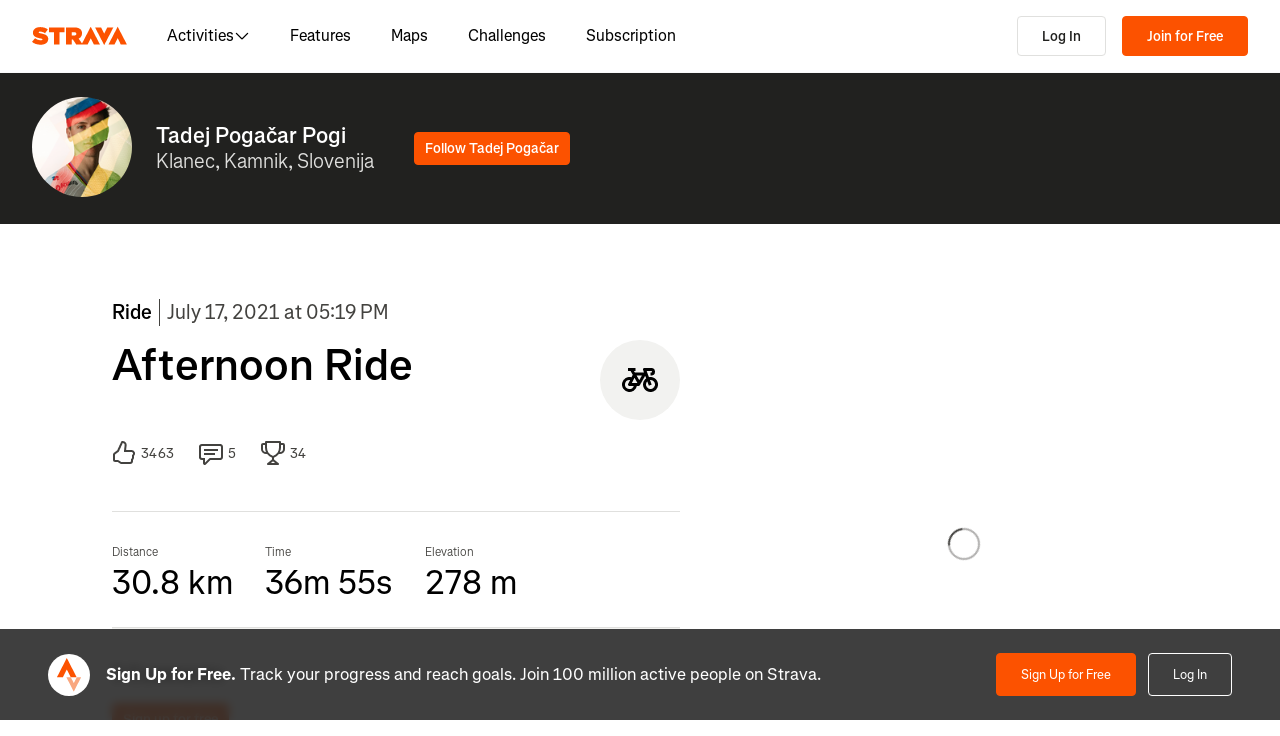

--- FILE ---
content_type: application/javascript
request_url: https://web-assets.strava.com/assets/landing-pages/_next/static/chunks/webpack-5b1a733e4c936bbb.js
body_size: 17614
content:
(()=>{"use strict";var a={},e={};function r(c){var t=e[c];if(void 0!==t)return t.exports;var f=e[c]={id:c,loaded:!1,exports:{}},g=!0;try{a[c].call(f.exports,f,f.exports,r),g=!1}finally{g&&delete e[c]}return f.loaded=!0,f.exports}r.m=a,(()=>{var a=[];r.O=(e,c,t,f)=>{if(c){f=f||0;for(var g=a.length;g>0&&a[g-1][2]>f;g--)a[g]=a[g-1];a[g]=[c,t,f];return}for(var d=1/0,g=0;g<a.length;g++){for(var[c,t,f]=a[g],b=!0,h=0;h<c.length;h++)(!1&f||d>=f)&&Object.keys(r.O).every(a=>r.O[a](c[h]))?c.splice(h--,1):(b=!1,f<d&&(d=f));if(b){a.splice(g--,1);var _=t();void 0!==_&&(e=_)}}return e}})(),r.F={},r.E=a=>{Object.keys(r.F).map(e=>{r.F[e](a)})},r.n=a=>{var e=a&&a.__esModule?()=>a.default:()=>a;return r.d(e,{a:e}),e},(()=>{var a,e=Object.getPrototypeOf?a=>Object.getPrototypeOf(a):a=>a.__proto__;r.t=function(c,t){if(1&t&&(c=this(c)),8&t||"object"==typeof c&&c&&(4&t&&c.__esModule||16&t&&"function"==typeof c.then))return c;var f=Object.create(null);r.r(f);var g={};a=a||[null,e({}),e([]),e(e)];for(var d=2&t&&c;"object"==typeof d&&!~a.indexOf(d);d=e(d))Object.getOwnPropertyNames(d).forEach(a=>g[a]=()=>c[a]);return g.default=()=>c,r.d(f,g),f}})(),r.d=(a,e)=>{for(var c in e)r.o(e,c)&&!r.o(a,c)&&Object.defineProperty(a,c,{enumerable:!0,get:e[c]})},r.f={},r.e=a=>Promise.all(Object.keys(r.f).reduce((e,c)=>(r.f[c](a,e),e),[])),r.u=a=>15789===a?"static/chunks/06873998-ae78c2ccf7c55a81.js":49073===a?"static/chunks/"+a+"-e2ed310f0a953209.js":22011===a?"static/chunks/"+a+"-42725f53e455a699.js":"static/chunks/"+(({1451:"react-syntax-highlighter_languages_refractor_gedcom",1719:"react-syntax-highlighter_languages_refractor_powershell",2078:"react-syntax-highlighter_languages_refractor_abap",2272:"react-syntax-highlighter_languages_refractor_pug",2419:"react-syntax-highlighter_languages_refractor_livescript",2690:"react-syntax-highlighter_languages_refractor_gherkin",2824:"react-syntax-highlighter_languages_refractor_robotframework",3375:"react-syntax-highlighter_languages_refractor_twig",3733:"react-syntax-highlighter_languages_refractor_lilypond",3874:"react-syntax-highlighter_languages_refractor_moonscript",3909:"react-syntax-highlighter_languages_refractor_promql",4226:"react-syntax-highlighter_languages_refractor_rest",4469:"react-syntax-highlighter_languages_refractor_powerquery",5208:"react-syntax-highlighter_languages_refractor_hoon",5281:"react-syntax-highlighter_languages_refractor_tcl",5529:"react-syntax-highlighter_languages_refractor_django",5779:"react-syntax-highlighter_languages_refractor_solidity",5963:"react-syntax-highlighter_languages_refractor_gn",6804:"react-syntax-highlighter_languages_refractor_handlebars",7261:"react-syntax-highlighter_languages_refractor_protobuf",7765:"react-syntax-highlighter_languages_refractor_rego",7818:"react-syntax-highlighter_languages_refractor_inform7",8330:"react-syntax-highlighter_languages_refractor_vhdl",8417:"react-syntax-highlighter_languages_refractor_nix",9060:"react-syntax-highlighter_languages_refractor_gdscript",9450:"react-syntax-highlighter_languages_refractor_r",9771:"react-syntax-highlighter_languages_refractor_keyman",10204:"react-syntax-highlighter_languages_refractor_pascal",10365:"react-syntax-highlighter_languages_refractor_hcl",10622:"react-syntax-highlighter_languages_refractor_groovy",10953:"react-syntax-highlighter_languages_refractor_aspnet",11220:"react-syntax-highlighter_languages_refractor_haxe",11406:"react-syntax-highlighter_languages_refractor_renpy",11695:"react-syntax-highlighter_languages_refractor_jsx",11749:"react-syntax-highlighter_languages_refractor_erb",12102:"react-syntax-highlighter_languages_refractor_ftl",12490:"react-syntax-highlighter_languages_refractor_dataweave",13151:"react-syntax-highlighter_languages_refractor_dax",13440:"react-syntax-highlighter_languages_refractor_ruby",15203:"react-syntax-highlighter_languages_refractor_coq",15873:"react-syntax-highlighter_languages_refractor_applescript",16305:"react-syntax-highlighter_languages_refractor_csharp",16403:"react-syntax-highlighter_languages_refractor_markupTemplating",16458:"react-syntax-highlighter_languages_refractor_sass",16829:"react-syntax-highlighter_languages_refractor_ebnf",16942:"react-syntax-highlighter_languages_refractor_log",17029:"react-syntax-highlighter_languages_refractor_yaml",17148:"react-syntax-highlighter_languages_refractor_io",17419:"react-syntax-highlighter_languages_refractor_solutionFile",17495:"react-syntax-highlighter_languages_refractor_tap",17645:"react-syntax-highlighter_languages_refractor_phpExtras",17696:"react-syntax-highlighter_languages_refractor_neon",17735:"react-syntax-highlighter_languages_refractor_pascaligo",18369:"react-syntax-highlighter_languages_refractor_factor",18497:"react-syntax-highlighter_languages_refractor_abnf",18615:"react-syntax-highlighter_languages_refractor_textile",18884:"react-syntax-highlighter_languages_refractor_purebasic",19048:"react-syntax-highlighter_languages_refractor_http",19117:"react-syntax-highlighter_languages_refractor_diff",19196:"react-syntax-highlighter_languages_refractor_scss",19688:"react-syntax-highlighter_languages_refractor_git",20096:"react-syntax-highlighter_languages_refractor_ocaml",20345:"react-syntax-highlighter_languages_refractor_falselang",20451:"react-syntax-highlighter_languages_refractor_graphql",20724:"react-syntax-highlighter_languages_refractor_docker",20891:"react-syntax-highlighter_languages_refractor_javastacktrace",20925:"react-syntax-highlighter_languages_refractor_scheme",21353:"react-syntax-highlighter_languages_refractor_arff",21385:"react-syntax-highlighter_languages_refractor_dnsZoneFile",21740:"react-syntax-highlighter_languages_refractor_asm6502",22269:"react-syntax-highlighter_languages_refractor_rip",22336:"react-syntax-highlighter_languages_refractor_smarty",22585:"react-syntax-highlighter_languages_refractor_typescript",22628:"react-syntax-highlighter_languages_refractor_stan",23224:"react-syntax-highlighter_languages_refractor_objectivec",23281:"react-syntax-highlighter_languages_refractor_cobol",23887:"react-syntax-highlighter_languages_refractor_idris",24830:"react-syntax-highlighter_languages_refractor_fsharp",24903:"react-syntax-highlighter_languages_refractor_etlua",25172:"Activity",25507:"react-syntax-highlighter_languages_refractor_matlab",25559:"react-syntax-highlighter_languages_refractor_properties",26060:"react-syntax-highlighter_languages_refractor_nim",26277:"react-syntax-highlighter_languages_refractor_nsis",26285:"react-syntax-highlighter_languages_refractor_dot",26878:"react-syntax-highlighter_languages_refractor_firestoreSecurityRules",27202:"react-syntax-highlighter_languages_refractor_openqasm",27912:"react-syntax-highlighter_languages_refractor_liquid",28141:"react-syntax-highlighter_languages_refractor_naniscript",28462:"react-syntax-highlighter_languages_refractor_v",28494:"react-syntax-highlighter_languages_refractor_fortran",29084:"react-syntax-highlighter_languages_refractor_makefile",29141:"Post",29548:"react-syntax-highlighter_languages_refractor_nginx",29627:"react-syntax-highlighter_languages_refractor_markdown",29887:"react-syntax-highlighter_languages_refractor_al",30893:"react-syntax-highlighter_languages_refractor_dhall",31214:"ChallengeJoin",31239:"react-syntax-highlighter_languages_refractor_llvm",32168:"react-syntax-highlighter_languages_refractor_java",32270:"react-syntax-highlighter_languages_refractor_crystal",32742:"react-syntax-highlighter_languages_refractor_goModule",32928:"react-syntax-highlighter_languages_refractor_concurnas",33539:"react-syntax-highlighter_languages_refractor_c",34118:"react-syntax-highlighter_languages_refractor_csp",34336:"react-syntax-highlighter_languages_refractor_batch",34967:"react-syntax-highlighter_languages_refractor_magma",35909:"PostSubscriptionPreviewModal",36268:"react-syntax-highlighter_languages_refractor_avisynth",37019:"react-syntax-highlighter_languages_refractor_xmlDoc",37228:"react-syntax-highlighter_languages_refractor_asmatmel",37495:"react-syntax-highlighter_languages_refractor_yang",37581:"react-syntax-highlighter_languages_refractor_eiffel",37743:"react-syntax-highlighter_languages_refractor_warpscript",37904:"react-syntax-highlighter_languages_refractor_csv",38300:"react-syntax-highlighter_languages_refractor_ada",38584:"react-syntax-highlighter_languages_refractor_plsql",39059:"react-syntax-highlighter_languages_refractor_less",39245:"react-syntax-highlighter_languages_refractor_coffeescript",39322:"react-syntax-highlighter_languages_refractor_basic",39964:"react-syntax-highlighter_languages_refractor_gml",40269:"react-syntax-highlighter_languages_refractor_erlang",40587:"react-syntax-highlighter_languages_refractor_qsharp",41550:"react-syntax-highlighter_languages_refractor_nand2tetrisHdl",41922:"39fc8a16",42129:"react-syntax-highlighter_languages_refractor_javascript",42258:"react-syntax-highlighter_languages_refractor_aql",42374:"react-syntax-highlighter_languages_refractor_vala",42674:"react-syntax-highlighter_languages_refractor_rust",42875:"react-syntax-highlighter_languages_refractor_dart",43311:"react-syntax-highlighter_languages_refractor_tremor",43657:"react-syntax-highlighter_languages_refractor_agda",44572:"react-syntax-highlighter_languages_refractor_sql",44928:"react-syntax-highlighter_languages_refractor_cssExtras",45156:"e9b7b44f",45424:"react-syntax-highlighter_languages_refractor_pcaxis",45578:"react-syntax-highlighter_languages_refractor_lua",45655:"react-syntax-highlighter_languages_refractor_javadoclike",45852:"react-syntax-highlighter_languages_refractor_xquery",46148:"react-syntax-highlighter_languages_refractor_gap",46684:"react-syntax-highlighter_languages_refractor_uorazor",46783:"react-syntax-highlighter_languages_refractor_birb",47474:"react-syntax-highlighter_languages_refractor_j",47508:"react-syntax-highlighter_languages_refractor_ejs",47681:"react-syntax-highlighter_languages_refractor_cshtml",47702:"react-syntax-highlighter_languages_refractor_uri",47747:"react-syntax-highlighter_languages_refractor_monkey",48217:"react-syntax-highlighter_languages_refractor_editorconfig",48296:"react-syntax-highlighter_languages_refractor_toml",48358:"react-syntax-highlighter_languages_refractor_sqf",48407:"react-syntax-highlighter_languages_refractor_purescript",48628:"react-syntax-highlighter_languages_refractor_n1ql",49099:"react-syntax-highlighter_languages_refractor_parigp",49558:"react-syntax-highlighter_languages_refractor_nevod",49706:"react-syntax-highlighter_languages_refractor_jsonp",49841:"react-syntax-highlighter_languages_refractor_bison",50086:"react-syntax-highlighter_languages_refractor_clike",50267:"react-syntax-highlighter_languages_refractor_cpp",50269:"react-syntax-highlighter_languages_refractor_parser",50429:"react-syntax-highlighter_languages_refractor_squirrel",50546:"react-syntax-highlighter_languages_refractor_javadoc",50691:"ClubJoin",50902:"react-syntax-highlighter_languages_refractor_jsstacktrace",53146:"react-syntax-highlighter_languages_refractor_pure",53244:"react-syntax-highlighter_languages_refractor_kusto",53533:"react-syntax-highlighter_languages_refractor_css",53950:"react-syntax-highlighter_languages_refractor_json",54779:"react-syntax-highlighter_languages_refractor_icon",55254:"react-syntax-highlighter_languages_refractor_racket",56309:"react-syntax-highlighter_languages_refractor_systemd",56659:"react-syntax-highlighter_languages_refractor_n4js",58435:"react-syntax-highlighter_languages_refractor_bro",58524:"react-syntax-highlighter_languages_refractor_haskell",58625:"react-syntax-highlighter_languages_refractor_jsdoc",58874:"react-syntax-highlighter_languages_refractor_phpdoc",58967:"react-syntax-highlighter_languages_refractor_webIdl",59259:"react-syntax-highlighter_languages_refractor_julia",59416:"react-syntax-highlighter_languages_refractor_wasm",59493:"react-syntax-highlighter_languages_refractor_cypher",59638:"react-syntax-highlighter_languages_refractor_visualBasic",59702:"PerformanceGoalCreated",59802:"react-syntax-highlighter_languages_refractor_zig",61999:"react-syntax-highlighter_languages_refractor_kotlin",62266:"react-syntax-highlighter_languages_refractor_scala",62700:"react-syntax-highlighter_languages_refractor_d",62996:"react-syntax-highlighter_languages_refractor_kumir",63189:"react-syntax-highlighter_languages_refractor_asciidoc",63257:"react-syntax-highlighter_languages_refractor_avroIdl",63514:"react-syntax-highlighter_languages_refractor_shellSession",63563:"react-syntax-highlighter_languages_refractor_soy",64649:"react-syntax-highlighter_languages_refractor_prolog",64789:"react-syntax-highlighter_languages_refractor_apl",64916:"react-syntax-highlighter_languages_refractor_lisp",64930:"react-syntax-highlighter_languages_refractor_tt2",64972:"react-syntax-highlighter_languages_refractor_elm",65747:"react-syntax-highlighter_languages_refractor_antlr4",66333:"react-syntax-highlighter_languages_refractor_brightscript",66503:"react-syntax-highlighter_languages_refractor_qore",66814:"react-syntax-highlighter_languages_refractor_qml",67046:"react-syntax-highlighter_languages_refractor_mongodb",67233:"react-syntax-highlighter_languages_refractor_mizar",67824:"react-syntax-highlighter_languages_refractor_unrealscript",67880:"react-syntax-highlighter_languages_refractor_sml",68169:"react-syntax-highlighter_languages_refractor_mermaid",68565:"react-syntax-highlighter_languages_refractor_psl",68665:"react-syntax-highlighter_languages_refractor_excelFormula",68755:"react-syntax-highlighter_languages_refractor_bbcode",70158:"react-syntax-highlighter_languages_refractor_stylus",70206:"react-syntax-highlighter_languages_refractor_turtle",70452:"react-syntax-highlighter_languages_refractor_hsts",70899:"GroupActivity",70904:"react-syntax-highlighter_languages_refractor_apacheconf",71114:"react-syntax-highlighter_languages_refractor_verilog",71191:"react-syntax-highlighter_languages_refractor_smalltalk",72331:"react-syntax-highlighter_languages_refractor_sas",72638:"react-syntax-highlighter_languages_refractor_ini",72688:"react-syntax-highlighter_languages_refractor_flow",72961:"react-syntax-highlighter_languages_refractor_elixir",73565:"react-syntax-highlighter_languages_refractor_bicep",73702:"react-syntax-highlighter_languages_refractor_wren",73764:"react-syntax-highlighter_languages_refractor_splunkSpl",73792:"react-syntax-highlighter_languages_refractor_t4Vb",74150:"react-syntax-highlighter_languages_refractor_python",74415:"react-syntax-highlighter_languages_refractor_jq",74447:"react-syntax-highlighter_languages_refractor_autohotkey",74559:"react-syntax-highlighter_languages_refractor_maxscript",74743:"react-syntax-highlighter_languages_refractor_typoscript",74970:"react-syntax-highlighter_languages_refractor_t4Cs",75792:"react-syntax-highlighter_languages_refractor_wolfram",76207:"89adb2d6",77129:"react-syntax-highlighter_languages_refractor_swift",78030:"react-syntax-highlighter_languages_refractor_keepalived",78857:"react-syntax-highlighter_languages_refractor_jolie",79375:"FancyPromo",80535:"react-syntax-highlighter_languages_refractor_icuMessageFormat",81126:"react-syntax-highlighter_languages_refractor_bnf",81374:"react-syntax-highlighter_languages_refractor_chaiscript",82465:"react-syntax-highlighter_languages_refractor_hlsl",82757:"react-syntax-highlighter_languages_refractor_tsx",82778:"react-syntax-highlighter_languages_refractor_lolcode",82795:"react-syntax-highlighter_languages_refractor_perl",82957:"react-syntax-highlighter_languages_refractor_opencl",83294:"react-syntax-highlighter_languages_refractor_ignore",83660:"react-syntax-highlighter_languages_refractor_wiki",83750:"react-syntax-highlighter_languages_refractor_roboconf",84165:"react-syntax-highlighter_languages_refractor_regex",84814:"react-syntax-highlighter_languages_refractor_jsTemplates",84911:"react-syntax-highlighter_languages_refractor_xeora",84983:"react-syntax-highlighter_languages_refractor_oz",85084:"react-syntax-highlighter_languages_refractor_glsl",85256:"react-syntax-highlighter_languages_refractor_arduino",86100:"react-syntax-highlighter_languages_refractor_iecst",86118:"react-syntax-highlighter_languages_refractor_haml",86314:"react-syntax-highlighter_languages_refractor_puppet",86660:"react-syntax-highlighter_languages_refractor_vim",86817:"react-syntax-highlighter_languages_refractor_velocity",86916:"react-syntax-highlighter_languages_refractor_markup",86943:"react-syntax-highlighter/refractor-core-import",87351:"react-syntax-highlighter_languages_refractor_json5",87394:"react-syntax-highlighter_languages_refractor_latte",88813:"react-syntax-highlighter_languages_refractor_ichigojam",89523:"react-syntax-highlighter_languages_refractor_sparql",89536:"react-syntax-highlighter_languages_refractor_smali",89907:"react-syntax-highlighter_languages_refractor_bsl",91060:"react-syntax-highlighter_languages_refractor_apex",91156:"react-syntax-highlighter_languages_refractor_gcode",92038:"react-syntax-highlighter_languages_refractor_autoit",92208:"react-syntax-highlighter_languages_refractor_php",92224:"react-syntax-highlighter_languages_refractor_jsExtras",92279:"react-syntax-highlighter_languages_refractor_t4Templating",92281:"react-syntax-highlighter_languages_refractor_hpkp",92310:"react-syntax-highlighter_languages_refractor_peoplecode",93122:"SuggestedRoutes",93134:"react-syntax-highlighter_languages_refractor_cfscript",93154:"react-syntax-highlighter_languages_refractor_go",93943:"react-syntax-highlighter_languages_refractor_jexl",94222:"SimplePromo",94715:"react-syntax-highlighter_languages_refractor_nasm",94753:"react-syntax-highlighter_languages_refractor_processing",94804:"react-syntax-highlighter_languages_refractor_clojure",95570:"react-syntax-highlighter_languages_refractor_mel",95593:"react-syntax-highlighter_languages_refractor_vbnet",95611:"react-syntax-highlighter_languages_refractor_actionscript",96514:"react-syntax-highlighter_languages_refractor_bash",96593:"react-syntax-highlighter_languages_refractor_cmake",96641:"react-syntax-highlighter_languages_refractor_q",98156:"react-syntax-highlighter_languages_refractor_latex",98259:"SuggestedActivity",98490:"react-syntax-highlighter_languages_refractor_xojo",99101:"react-syntax-highlighter_languages_refractor_brainfuck",99340:"react-syntax-highlighter_languages_refractor_reason",99812:"react-syntax-highlighter_languages_refractor_cil"})[a]||a)+"."+({71:"32fe2161cd70c64a",280:"bfd8a24506f5543d",295:"e242bde1d6dfc9c8",635:"8be4ae25eb3c00bb",940:"64866a72d73b980b",1152:"9a60be63c02ef930",1171:"baed02b6dc00ef7f",1191:"714b8817210025cc",1451:"26333caa29ba2dfc",1719:"9d834207fdf48291",1880:"e1b560ad29dbe167",1924:"42f4333a3e298f01",2078:"8612efffbc2785b0",2139:"fb7309c3a1b19470",2193:"aa08fb65388bcc8f",2272:"e11ed38ec234b47d",2419:"5cd1a5b8e12960b0",2518:"462774cd7fb792e7",2690:"64c53d221b5eee28",2735:"4b9f7a6edfcbbbb9",2824:"df78a668923c1f7f",2877:"e64f615fbf518a85",2985:"e3f122b89a163f1e",3375:"7601bf6d755a618f",3412:"9d24bfacdeb3a121",3596:"63379a896f8fbc4b",3640:"82559fa39f1d01b7",3733:"958cc538e54979ef",3826:"cd20f78f1eac33ee",3874:"04581720262d91f2",3909:"23baf1e5a0d2d05e",4039:"453e7d218babddb4",4205:"2cc30d08e280c2bf",4226:"8657988d9aaad5d4",4349:"711e97dc58876e47",4409:"297c70e25f166ed2",4447:"160ff81b15a26f02",4469:"9af0cacf45ad227b",4590:"94e11b5487028120",4634:"4c526fb567e98852",4808:"5e010b0607f0711c",4897:"2e0d4900518c415a",4965:"62a74461fe76539f",4975:"6c0b10516ed412cd",4989:"4b2cdd16c1324bf5",5104:"fb45fe5686aac175",5208:"e678548a746de4b6",5244:"cb41639ca487fd76",5281:"e7b2042256741903",5361:"def56735a4cd5cdb",5529:"1322d5e3870fa370",5779:"8354dd30e40f7984",5960:"f22300800b4388dd",5963:"77c81e96b05c7344",6305:"f389f470813d76e0",6590:"f7a9046523882697",6804:"b8927c1ffcb2ecfc",7261:"e86a90da2f07e6ca",7368:"d7c3849152d413e1",7425:"a29f3f990e063fe1",7765:"08d4f321436646c9",7818:"3cdf0d51f6828195",7918:"c03d776b27b794a4",8166:"8aadffbe6b164433",8201:"c13674017d5954c5",8330:"cdc2d09b35d09633",8417:"6e4fbfc4f9adbdbb",8485:"906641e91ca5e28c",8672:"a932ad42a4f6e88f",8685:"c2fd2aac02f017ed",8836:"e51bcddf70f2128b",9060:"319f32085d81e62d",9450:"16f5a3e5b8cbce7f",9598:"15667954807a8eb0",9771:"4ba4b6ae2c674faa",9792:"def44bde9322a718",9805:"bb15d7e16b0b830a",9956:"312c5bffa63fc63e",10101:"aba370109aa08949",10204:"49e8543974e6b3df",10290:"0afa351357f2d5bd",10365:"686d2f20f97837c5",10622:"071fb0639a9a181e",10718:"4f6f74c705983f58",10907:"7c8420c760c8fd5e",10953:"d7425f37c804a60d",11033:"6961e7cf362ab6b8",11039:"36fa777ff8ff24a6",11115:"10a50fa5ab06b152",11220:"36825c3df1d505b1",11235:"fa42a650de772274",11346:"635bdc8e5571e894",11406:"707a07078a905dd6",11424:"719e1727c20b362b",11571:"1d3d36da814e1a1b",11695:"03b91aae682807e4",11749:"ce845e47e9015c53",11810:"332658a2fdf106fc",11928:"ddbb474a019ea3ce",11981:"89aa946740e18797",12102:"dc521e3e08d5cb77",12152:"64720d34faeb321e",12355:"0abcade371e530b7",12411:"6989a73befbe01c8",12490:"806fbad563f21e49",12930:"baf75d1bc1f032ef",13012:"1fd971df5dd1872a",13149:"46b25262485fce14",13151:"da579247d4188bb4",13195:"3811e13e0ffa856f",13354:"0c6f2f048920bfbc",13440:"4223ddbdf3a6fcf0",13507:"f8415c300d7e1fb9",13599:"4e9224c35bb52edd",13687:"64edd2584f20c3fe",13786:"c8c20bfbe8ac3830",13868:"e0e2831bb5fe3c6f",14127:"d46075fccbb683dc",14217:"20e85c2db540313c",14342:"e726e1451f083cc5",14505:"7b7d8a2171ec039d",14513:"64509f0522364c70",14681:"332147f8d3f37696",14741:"ddb9b331177fe2ef",14807:"4e6d85e5b2d8faa1",14906:"aae4b51503184b2e",15080:"a5df29ebab26fae1",15203:"208196a84f2c7cdb",15238:"fc8769f3b7606ffd",15873:"2bfd11ad6c0b6b3a",15941:"b20c51a586ac0005",15947:"5f0338bff08a2d66",16015:"a09bf53e07a90abb",16146:"2efcc11471894be9",16232:"82fa1ced7437377b",16289:"26231f3e58c70796",16305:"09f68bcb7ecc3d2d",16403:"c6940bb16560465f",16458:"f0e122f06f53ee97",16491:"267de675eba06004",16829:"4e1e827ee3b0e1f3",16886:"d551c58183ce1684",16942:"3541db2a24b73f92",17029:"abf4677825867641",17068:"04bee8cda92f208e",17148:"7ffdc4e831394160",17344:"f463c51859321695",17404:"fa36a9bf448e6531",17419:"5947f728cfddfc32",17485:"945a0f636be22f03",17495:"2a4caa2e54b84ac8",17640:"72c492d824f8edb2",17645:"a55e8bcf29a0b1b6",17696:"aabc97f6f164e0f9",17735:"5fab554a9a55916d",18254:"c00786cf3b16111f",18369:"80aa52bd66c3f9a6",18440:"853cc23d8af24102",18473:"c0db7c1aac13bfd1",18497:"13588f5e0f55b5d9",18524:"cc471e184d40b7fa",18615:"8c75d433e259771b",18760:"d2b753c4fd10790d",18769:"684f99b40f64cfc3",18884:"d8eb5cb75a8bcf7c",18894:"67679e5e2d422e74",18914:"b59010ba4c3349ef",19048:"cab253d1ccdf6b7f",19117:"5eab3fa5802d6deb",19196:"40888bb25012e5af",19442:"4f74d48081c152ca",19535:"2363026925bdf5d7",19688:"d1d5183bcfeb31a8",19890:"cdcabe8450f8e9b8",19904:"cf313170d3302e21",19989:"49b64f6863c63590",20059:"bf585c056ecb9939",20096:"68af05576c7feccf",20099:"54dd7cf3f9686191",20345:"6f90a34d31cf5f46",20451:"6c5a9de115614596",20457:"350df86a6efdb0f6",20516:"f9d38437ea2cb3ce",20655:"efa97a26cb7e8f1c",20724:"ddf20980b4e15c81",20891:"3e537a7979321932",20925:"f0b5382e91930bb9",20967:"6d5f092fc14b5801",21080:"a4047b32721a057b",21353:"dcd1f8263d8e163d",21385:"5f0d763dca2db8d8",21636:"ad36afd6ffc0e6ed",21740:"3d1139accce4621d",21885:"a119899a6c3d3751",22269:"cd908a0f797acc84",22336:"4ffb61116ed3ab35",22403:"c310f84c55356166",22506:"0850b7c6f7cd1b36",22547:"58b3d137daf72ac4",22585:"2d5cf7d2ca8e0242",22628:"ef7fe872cef73f73",22836:"f2e9e9a93da6c278",22957:"a0d92c9faba94f3f",23224:"05b40b813fe8aa50",23246:"4a8f0b1c846db9c1",23274:"3497d1538127cf12",23281:"b39d497e548babcf",23482:"76a52726d0692a29",23502:"c0e2c742c6050c04",23766:"29f3bdbcac1fe1b8",23779:"d75b607644821cda",23887:"18151dbd2842cb17",24370:"29853da3cce93bfa",24394:"39558cdbbc315814",24413:"abbf7e2f63c61720",24830:"02907d183c07922f",24903:"3fea88bab3600e8f",25093:"8cb7377042a8e6a2",25167:"696efa936bec866b",25172:"ae446ac487e1bd6a",25193:"05f874fa7d9a41e3",25321:"46ad1920985cf86a",25368:"e982726837f5493c",25507:"ccc2bb3fe8403d17",25559:"48fccf800422eca5",25741:"e2e2c5565ad9d7c3",25910:"e7b26d9d4e516fcc",26060:"23c3190edfd40738",26277:"e5cb5d55ef374ca5",26285:"536bba73f486d5fd",26504:"d238933af54c83f0",26861:"37e9bd6d59164cc2",26869:"c0e4ccc123225bbb",26878:"e36e106c2e8256cb",26971:"e2b14345ef642b14",27202:"e71d88463cb00a6f",27492:"fb0e806400ddda46",27676:"cef6293f1c4fdf3f",27909:"e2f8c4dbd8a39f5b",27912:"29bff5cf90c9bb04",28008:"b56a863435ac81f0",28141:"c1e6d586dcd44a2b",28462:"bc2a3effeb58dd6d",28494:"1da1254b360dc1af",28612:"61484ddc7277186d",28712:"0904ec7259cd0fbe",28979:"bef0c8871f421373",29029:"f864a9015fb6996a",29054:"fe5acf700a904ed6",29084:"e2cf254e4792077d",29141:"5462e4d08598fbb4",29150:"52b81b1b6c326dce",29216:"1af5d99c9dcafa17",29229:"1a5cf3963d93bc98",29333:"67760d54953a02b3",29366:"04f9b3e15f7257dd",29548:"f785a6772c5720b0",29562:"57b80386ff248845",29627:"383c12a63d8b8c28",29745:"230633097af6b950",29887:"fed608f86ee33198",30142:"d08e7b2b6c517a85",30270:"aaca1f095d212d95",30331:"24333f2f19c65056",30371:"9f5c8ad474d44d60",30543:"301c91d011ca7ada",30672:"856ff07ac6c0f64f",30796:"584290a63742b1e2",30880:"40653bf182807689",30893:"169d9416983f4e63",31210:"82dae6541fd95204",31214:"da6365778e36c913",31239:"59c3b3398500534e",31491:"4843f629b539839e",31792:"f3ca1019098e0601",32109:"2ac4b14690854035",32168:"bfab7c614fedcce8",32270:"1d4609b9869a52b8",32359:"cb9cf248115ebb60",32691:"f3b53bd7a0f9a905",32735:"53d94c855f5980e8",32742:"450cc3589c3ce431",32783:"607ef639613cc6d2",32928:"621f5b18adc8f86f",33027:"aafd59dd84fd3087",33182:"ec20b4eb1b658c99",33229:"26fe538b24f6d1ff",33276:"83874201282de69f",33482:"93cec01c08a69429",33483:"e2a339fa0aac4c57",33532:"784c82280e2127a7",33539:"34e09973d7c70ca3",33633:"b70761e4ceb0cc2a",33781:"24b1e40a82127349",34038:"0459821e0b14e9da",34118:"b3f27867d383229c",34155:"bb430f14877db960",34222:"9a77006def732983",34231:"7ff649f0ed015f11",34336:"aef08892e1452c5d",34642:"6b418fed363bd160",34967:"e9901e54028fc332",35150:"cc604b5ad67d1ce5",35258:"69a76cfb726b82c3",35656:"74d67e56ed962499",35909:"77385fe98a8be818",36182:"4f1b7979da57b87a",36268:"9b901266cd34c862",36581:"e46147649b933133",36633:"7e69c12106b99075",37019:"eb483fd3d354a755",37141:"43aa6f9b2b8b9b72",37228:"1ff7a94896ff1b12",37260:"f17536981a5a6e74",37446:"344921b5709fd065",37495:"d8c173beb0f8a6dc",37581:"11373650d25eaead",37701:"6df65236afada46e",37743:"5bf2a901b6574885",37904:"6d8ec79698460791",37948:"fc4236e307fd6cda",38181:"af59fb8e5e13e7e9",38261:"1921e6c87e8a8e22",38300:"da28edb53587743b",38318:"2253503434d9bd17",38566:"6a6bd9ad6d9b212f",38584:"12bf3eb457c5a531",38783:"62edd8f6bae3fa9e",38963:"ba0dd1d9d2f013dc",39059:"1eb26219ed5c8ff7",39079:"5b7cd92431ee731d",39216:"fdae7c477202989c",39245:"816e9864252e48c0",39322:"db5671510d0c6cbc",39326:"efab419d7dc630f1",39372:"52ba69d94b5b9393",39422:"f78f33aae36c8b61",39438:"c53f577211ef193a",39964:"45ad4f87988764e9",40116:"862586e99f50b2e5",40193:"468524ce4f1cc32c",40248:"6eee7a7c179bf43e",40269:"4af0a7eb8007f5c2",40492:"e694a0d5e351e3a2",40533:"76987c088c7e9c16",40542:"e2797dca83b435c4",40587:"ab6462282ab70ce3",40620:"d637134e3e003910",40761:"377896bc601c25c5",40944:"83d571b2e91cf9db",41130:"c19aac41cebd9599",41236:"4ad5eb729b794ade",41510:"eb6f9ad06ccd4ba5",41550:"8faf81b94b64599e",41612:"f6b7e8059466dc09",41841:"4a6acac636ecf5eb",41881:"c0987c2f34cdc354",41922:"013bbef49776e280",42129:"aa6776e44b1fb385",42158:"3d5e719d187cbaa7",42258:"7d4ea4b371fe8e77",42374:"ce33c86cd3fc3cf2",42549:"2384128e10f7ad61",42630:"3302af070f0759d6",42674:"f3a7adff66348bec",42714:"c210f61cece5b7b8",42875:"f0e99134024d5cd9",43133:"88cae6bf1319ca5b",43195:"23b2c60b75b24b1c",43234:"c154197a9f197e9f",43299:"787ce76a683c258b",43311:"7391821aa57fb1a0",43548:"58361e7a8cf2611c",43657:"95a9527df9a15ec2",43759:"93e48cb98e1a40a0",43785:"a13ba3d8b41527fd",44109:"02cc62825e64c83e",44312:"004f3455e483b084",44427:"e1fb288bad5bedb8",44507:"2003760143c180a8",44508:"892b66fd05ecba19",44572:"ba0558c87eaa5857",44641:"9d47accdffbd64ca",44670:"4e82444372caada2",44727:"7ba7069377f8cb16",44928:"33e5cb80bac0ddff",45081:"a7299fa69716ab50",45156:"f2afc5c0132c1d0c",45334:"bb683a458c9247f2",45424:"8625b4daced25b09",45578:"3e4f2e4fd4828763",45618:"bbb12376b2185f3e",45627:"a00960c7d460908e",45638:"fb9dbbfe3e0b62e8",45655:"99c4c10bf6d41587",45661:"631084d18e4210cf",45805:"0624a063d6137cd8",45852:"98e5ec1dba1f71a2",46148:"7b963d387ec750bf",46281:"c29c2f9bfcee5cd6",46538:"615ef26c6c1b88db",46582:"beee8f8725bf030f",46594:"aec2a93d7d972824",46684:"b97b621194f16240",46758:"4b8b5df61bb586ad",46783:"c47b0bdd794b92f0",46896:"310ffdcdb6107991",47330:"8781cc560de66539",47474:"a13b99383c06030e",47508:"acd8dcc910b47315",47532:"faecedc3cd5ff435",47681:"33d038239caa2140",47702:"22020291121f832a",47747:"11a96f01d81580b8",47765:"8428859e5e2fb81a",48217:"ec0faae0f70e0c12",48296:"988ea2291112cbbc",48358:"abf31583f06eaa8a",48368:"44064ffc9884d8b1",48407:"3594ec218ae33741",48453:"b8d89139b1839a1f",48628:"b3ea85915b84f9fb",48652:"af4116824ed56498",48885:"0f276bf0131c8c7c",49099:"f6cee8d3090b387c",49357:"d53d745a001131f3",49488:"9d9fb9bb01002979",49558:"b2d5c6caf4f120d4",49684:"70b2a0c93f8e4fa5",49685:"b22eff21ebfeb740",49706:"194d2022dfa02e46",49841:"cb60e4343b0d234b",50075:"66ce6a17ea547a65",50086:"82f99497ccfe5dfd",50148:"d6973f847e4851eb",50227:"a5791f17ae748354",50267:"0bcf2ee8a6488806",50269:"7d9a8491000af46d",50429:"a1fac63c2ff73de5",50466:"489af94c4d747049",50546:"0245d2010062edb0",50691:"1edd458c6b4b9a90",50764:"7da2fa5d93e62315",50902:"dd18bc98f0ce1cfb",51015:"d662e45544486925",51092:"28a325f17a4a25cb",51162:"48a7b75dfb5dafea",51195:"6db6c3ffc90bf121",51224:"baa01a5b23582f5d",51390:"f91e534a36e12373",51705:"47cd590e43a4fcb0",51745:"b490028bf3f39e31",52017:"93ac0cc1490bf29b",52135:"743ef590635fd8da",52701:"3cbecab1c6f0f3cb",52825:"d26dcf728c39b915",52902:"56ad61da04f02bcd",53146:"bac8c9d6d74ce236",53236:"7731b7ce6c7846b5",53244:"95a7f1b16d6b1cb4",53533:"e525f4d14f972384",53620:"2d7d3f733fd45e48",53690:"9f59460e19fd0ecb",53751:"ab7cb2f7a96d4430",53821:"9d6b53b366249cbd",53950:"4f9537801625e01d",54021:"c2b46bad14d96811",54171:"6b695f1db3dfa47a",54271:"83c1afe813b39635",54275:"37c21b998abe62ad",54356:"eea639aedb67e97e",54779:"2b8a2f61cf5a8e6c",54839:"96aec8ea055b74ea",54871:"2db539dd7f4ef48c",55254:"efcf0719f0d06366",55391:"241f67c8780a429e",55450:"14d56a09527d5ed4",55479:"cb28926bcb351f16",55646:"45140c3a98b38e21",55698:"c7d8cd46bb6c3255",55703:"d56bd3c6fe46a986",55797:"6a0fd6d6b4b33cec",56309:"7db98907107a2127",56435:"a13d06be6b39b5f8",56659:"f80be25c5661ca63",56818:"4f3cdd6f6bcaef6b",56854:"fc38439a3b0bfbe6",57257:"6152c17d2776d724",57461:"372a7ea787c89fe4",57536:"a0838f8c3bfa8d78",57570:"453c943a27c8e77c",58076:"8094c3dc7d007c39",58078:"7692d3debd89aa6c",58283:"e9394835bf8512dc",58408:"1bdbb6de4a1484ba",58435:"c925d030679e77e1",58524:"05d148de926c501f",58596:"cc29d1853e6e0f2e",58625:"813da2d362cd3bf5",58874:"f9349a0d4e8f61af",58967:"a82f17ae4335d5b3",59259:"24825b2cd6368069",59416:"af166382c6184113",59493:"1f78e2ef4e196119",59600:"5d57901c9bec0e6a",59616:"0bedf48a9c277f85",59629:"7d43616183e3e31d",59638:"0553e962de987186",59702:"009c467fc7dc0e2f",59766:"42209b0b975fdd62",59802:"d749c807363ab03c",59841:"18c387a17867d6bc",60720:"d3b507c6b6ab3a88",60737:"cb5cdad9d74ede33",60749:"7c977e3036129a84",60770:"bc816de7e155b42b",60885:"85b63207949a134c",60886:"47ba9044af6d506a",60943:"ddbe5de0f5623fc9",61196:"2605016ae205dc7e",61305:"8875b6101120a90f",61434:"f4f7d70f23f9887f",61496:"7c7ce7fb056178bf",61662:"5515ded75d3b668c",61891:"ac97b459672fa437",61976:"2efeb0af8d24764f",61983:"bbb1499afd5c8b87",61999:"cd52e64562f1f277",62068:"e15fb19c05a20e58",62251:"5ea925155a84079a",62266:"326567539f98c570",62278:"6f4678b87240cda0",62313:"265c2e6e96268b80",62700:"b28c462c7dbe7b35",62759:"e3f590634eabeaba",62996:"69d62e8bfd403a6e",63189:"d0937bba93e692eb",63257:"c21b1ca400925437",63427:"8307574c32077119",63514:"e28a20744cbf088c",63563:"20f08b73c5a7bff8",63797:"fa7643a7bb4556c1",63932:"72ab46b70cd36682",63946:"3e3a90299f4ca2e3",64136:"69d516712f09f0af",64255:"c9766ac48b6e4a5b",64649:"6b96e56d5b04d9be",64789:"8d264448bcd4b9c3",64916:"9e394dbaf244c5c5",64930:"3e1fabbf2df49a51",64972:"6766c3e2a29016ad",64997:"bf8adcb12d736dad",65038:"e561ff6d8d849035",65051:"cad123e6bbd523e9",65066:"81dbd62fc76c2a05",65449:"345e60990c12cbe7",65587:"1fc933febf12ee13",65633:"1ad00b50513e67ff",65747:"c933180ea3cbdf25",65751:"8973e9aa430c7811",66188:"b137b3fc23f9d19d",66333:"fff0c064d14fac17",66374:"77d14b8cca0223fa",66400:"0f74f9e5d3bc5aa0",66503:"6d2c046244d1b6d8",66569:"7b3774cf20a1f5aa",66707:"550f7461e8d56b89",66773:"245ba2c6cc8a8f71",66778:"44f816c749aa4263",66814:"3c47b845594ae838",67024:"fd6696f48260acaa",67033:"32c573c83e891a7c",67046:"98c7419a1ebc349a",67082:"591568bb62dfeca5",67233:"ddadae961192a298",67479:"0d95b8e5068d7226",67486:"335304ed9ceb7f01",67494:"121c19c7e29a7340",67533:"407808428bfb2b2b",67824:"ced9db56ac182107",67830:"22efe32627dde0b5",67880:"b5c3ead582bba64c",68169:"04815b22a67acb44",68565:"faff8dc02a854d14",68665:"7ef86d7c8d84c32b",68755:"f3b3b5d7762389b9",68978:"9409ec8e168f9ba9",69054:"4721ad8f18a06120",69384:"3ef7b32e2f0b75fc",69468:"adc9d1518eeb252b",69902:"fcb09d0763affc5c",69987:"c760a212c765cf6e",70038:"40c9e019150cf49f",70158:"1c5e65330ce3a5b8",70206:"1f63f6aa51069b95",70379:"ad033b9f01aa0078",70452:"8c257389e44d1f00",70619:"1c97a3e23dd9a603",70673:"fa60390d4fa17e8b",70899:"2252d252f9d5a889",70904:"31e7d5812b4ce5ce",71114:"4968951dd6f7eed5",71158:"5f5f25595f7d6afd",71191:"ff4e55d816d75310",71211:"2bb6eac455d04a53",71220:"eca7f75db587f4e7",71357:"fb3500abccd07f58",71562:"2ba77ae094a665f8",71793:"1a20f9fee90436de",72331:"7ef3a031aef8eb91",72638:"f087a672997a743b",72688:"1b7e0337caeabee2",72829:"31013b0b88238bc6",72961:"81fb13884ec74a07",73026:"f79c594278eb126f",73196:"d35404d00a84c828",73227:"4002c1d4137395fc",73565:"afbec9ab94be12a5",73571:"770d54d291d67ac7",73595:"39407889b2de2c24",73702:"2103c63aeb8cbf31",73764:"bd269fd0256cea4e",73792:"77206c5ff15c43fb",73841:"82ea6a3d06cedda9",74150:"04b737d96e24d223",74169:"13eff60601c1ab96",74204:"e726259fd90f3815",74354:"bb69b15ad1887b7e",74407:"8bd55c467a5d5ae3",74408:"ae17913d86da382e",74415:"b7fec078d4b5cd12",74447:"e7bd0abb5ea18d4d",74497:"e71527ac8e14cd89",74559:"6ba7c2801ddb4c6a",74575:"7e5c9d52b48d052b",74743:"12418d9c9e1f615b",74844:"c1a960d766e185a9",74961:"cd5f9aa7acdc2162",74970:"b166019dd558bbda",75269:"ad135811a72f8464",75343:"65c43c5c44b87769",75527:"b803c383a195a64a",75617:"f447856c80fe3f0a",75721:"03e0e9228a52e5cd",75792:"89ce7d33429a8f92",75905:"6f2b88a5ee80fdfa",75964:"2075c0be02aa3937",76207:"ed208b0ef4a14bdc",76462:"090a75b7963a2089",76509:"d78f5f164cd5634e",76681:"5fc1b40fe2c74da7",76968:"a7c7bbd4824896b7",77025:"83d7c94331a9d8a5",77045:"229f9bf32648494c",77129:"9730c8541e6b5a73",77160:"6fb73b3d75a8e50c",77164:"396d5d5eb6443720",77296:"255be2db988e063b",77350:"eb078cb34a72b350",77581:"2527665ecd1f0f1d",78030:"1d2ab10cff5a4eed",78436:"4f77fef45cb071f7",78732:"48453fca2a3181e0",78770:"829978e72442b322",78857:"cbdd95cd9cfe3a73",79375:"51f362f78f274981",79556:"b9d009da836a2a43",79785:"c2d251e020132415",79891:"e16afe578244e159",80090:"1d9775fc8b2d4847",80385:"39b22d26df69337b",80535:"468723f2219d83cf",80689:"3853de9755a2ee15",80751:"2352ff3b1b9325b0",81126:"02d435061275deeb",81374:"7b39ab56f0b8b562",81487:"0b2bdfcc9db47083",81710:"e3613f01db6a7e1a",82018:"971a05fad8d85955",82333:"3ac77fef742c40ab",82465:"9bd0fe522aa0faac",82513:"b602a7793c3dd1a8",82538:"01caa90af30f587b",82553:"3fc0490fa973bd5e",82757:"4c15a36c42406809",82778:"d86fe2342bde8ef7",82795:"5b0bca05a8d31fbc",82822:"da903c638c115825",82957:"7eb3fb4e0ec7328c",83094:"60ef31f37a4587ac",83096:"f2f4ccc453a5e6a1",83294:"c73af90a75ca7c9a",83386:"7a06fcc65b4601c3",83660:"84d56f979c6291e8",83679:"e5ece5e4095e68ec",83750:"20c3fdc1c4c040fb",84165:"698b697b75dc0cb9",84216:"7002e7ab92acf222",84314:"7defb7962554c76a",84427:"9659704e00137ffc",84506:"aaa81c660832174c",84799:"1f96769f81455b7a",84814:"cf915c7ef8997ea7",84911:"be917637f1868475",84983:"8a5b6612da616a8e",84987:"96d99778628f7ade",85084:"d82fe1a9de6d09a0",85256:"7d59baf3b1920972",85289:"dbdee11348c50c07",85434:"166fc47791bbc437",85547:"eb4b9c8086a2310d",86100:"a222b9c14db921e4",86114:"d50e9033b90c46e1",86118:"ec83bb75f8dff5c3",86177:"31f80ed4bdaa0dad",86197:"065272bace058222",86314:"32cbeaa3c7f4b702",86319:"7f4a6b5235229f3f",86462:"4f2bac2afe4cc566",86660:"90f202093fd1f65c",86734:"0c899bf8076bb195",86781:"76012cd33281b9ed",86817:"085c50a0fa9298c0",86916:"fa3dce7f5e2db787",86943:"f7efd018eba6e701",86957:"91189b734e040671",87234:"6fd8e6bc6e6ea404",87351:"8f6241f75abccc90",87374:"21cffa12034a126c",87394:"8d1e98823fc70b1d",87577:"51b76a7594ad47ef",87622:"0427a1edd270552b",87770:"5bdabf452797d07a",88077:"a92140f2d5d9698b",88382:"da16b4c79f87ead7",88469:"0679b62dff29aa4d",88494:"2410379a219704b1",88683:"e3002d326f5436fd",88727:"7768e07b934c3d3d",88813:"20db716adbbed7ee",88890:"c762ff763a82a93d",88996:"9021915c46206105",89004:"c357003bb5f028bf",89304:"53ed7783cb06b847",89523:"184f87a9f6b5e501",89536:"6c0b341f8d20a10b",89589:"e491273935b2425f",89746:"19bf21d5d8ddb576",89841:"68116312b3568e08",89907:"e4c16007913acff2",90195:"e250de2df5e6bff1",90538:"1e1e99da3760c40c",90747:"0f67fa90fd83fccf",91060:"9e70c50c09c41d15",91156:"e24546e79e5e7c8f",91217:"5e7969b292f33e56",91484:"b7cf91552dc56aa8",91687:"37888ad3fe6b1d94",91690:"c3aa8352e0266032",91867:"c48fe04bfbda2a33",91906:"ce0634061ec46b2a",92038:"165b6df69d82fbd5",92062:"5eac74071a4c0468",92208:"5aec3c23b3a205cd",92224:"0479e9edba723df8",92257:"9fbb29b8ba0f82c6",92279:"dc0bca3c28e3f8e6",92281:"1ade301f19090968",92310:"7dbe933ec6fa1194",92355:"7285529dcf52562e",92461:"a9536934f5acb391",92604:"03d9fafcaf1f1788",92810:"98c75ebaea7efc45",92825:"11fe3ce132fbe8a7",93063:"ea6f8ca3e36e10fa",93094:"13d6b877e7f9f5ab",93122:"9cc6554f88d8ce72",93134:"b621b13a8820b076",93154:"f89dc8a44e505a94",93168:"efb08c50e7de0b46",93366:"874ede169a472f2a",93483:"dc0c3c91f2f426a6",93493:"3b2079147dd0afe8",93658:"7a4cd2c25c5252e8",93943:"f7d77e1f9a463eed",94035:"b223f322cd12524a",94222:"04ccc29926284b45",94694:"a200918567c0e1c7",94715:"94984281198e9699",94753:"9e4f8164e98879a5",94804:"83910bfeda6ce53f",94984:"a3e6412979d49b5c",95053:"bb563869f2591361",95510:"b8dd7f11bbc580d8",95561:"059eb3837d03b4a0",95570:"35e7a19065df8c47",95593:"db2e8a5068966714",95611:"7ec6f3d6bc4b6050",95614:"ae8b96e1b5f35390",96514:"94e3be518685f449",96593:"250248b7e58dba31",96641:"45a1f811e76c6ec2",96800:"9527f34dd7e8a445",97153:"dd9841a6eda365cc",97225:"e0b65f65e2762781",97310:"0c25ac0a24cf37b6",97424:"787e58d55435b26c",97509:"7adb7650ffa51936",97538:"816da243603be900",97835:"3bee87f7f71e5e56",98156:"3216eb081d10545c",98259:"1f425010363ab5db",98409:"4d68775267196892",98490:"3bcf8cace5797b92",98544:"e83be642d9513ac8",98553:"4048868cf838732a",98602:"7395e858b35c883d",99101:"ae6c3bee305807e7",99175:"d134e6634038fa40",99340:"6be5010c826270ac",99812:"d6f498386b6ca472",99820:"8ba3711416853306"})[a]+".js",r.miniCssF=a=>"static/css/"+({1085:"319a654acb67b003",1554:"306bb92179ff9048",16041:"0409b2ce9f5eb5de",28027:"1343b3b0ca75dd56",28331:"ab65c52021191d18",33111:"0acdefde68e01199",49268:"3ad0296acc8322dc",53358:"0c835508c58c4e27",55977:"8c48b40718171b40",59685:"9e0b45b4f26dfb19",64960:"ffd8250d26e16320",76846:"0082ed179d81ccb3",79791:"b8bb857186f6dedc",80855:"881568450b9ef3be",81622:"0f9e401b651d57f1",83832:"8f5b1c9848016f29",85794:"f813176ca61f9a6f",97339:"92f427c1cb2b67c6"})[a]+".css",r.g=function(){if("object"==typeof globalThis)return globalThis;try{return this||Function("return this")()}catch(a){if("object"==typeof window)return window}}(),r.hmd=a=>((a=Object.create(a)).children||(a.children=[]),Object.defineProperty(a,"exports",{enumerable:!0,set:()=>{throw Error("ES Modules may not assign module.exports or exports.*, Use ESM export syntax, instead: "+a.id)}}),a),r.o=(a,e)=>Object.prototype.hasOwnProperty.call(a,e),(()=>{var a={},e="_N_E:";r.l=(c,t,f,g)=>{if(a[c])return void a[c].push(t);if(void 0!==f)for(var d,b,h=document.getElementsByTagName("script"),_=0;_<h.length;_++){var i=h[_];if(i.getAttribute("src")==c||i.getAttribute("data-webpack")==e+f){d=i;break}}d||(b=!0,(d=document.createElement("script")).charset="utf-8",d.timeout=120,r.nc&&d.setAttribute("nonce",r.nc),d.setAttribute("data-webpack",e+f),d.src=r.tu(c)),a[c]=[t];var s=(e,r)=>{d.onerror=d.onload=null,clearTimeout(n);var t=a[c];if(delete a[c],d.parentNode&&d.parentNode.removeChild(d),t&&t.forEach(a=>a(r)),e)return e(r)},n=setTimeout(s.bind(null,void 0,{type:"timeout",target:d}),12e4);d.onerror=s.bind(null,d.onerror),d.onload=s.bind(null,d.onload),b&&document.head.appendChild(d)}})(),r.r=a=>{"undefined"!=typeof Symbol&&Symbol.toStringTag&&Object.defineProperty(a,Symbol.toStringTag,{value:"Module"}),Object.defineProperty(a,"__esModule",{value:!0})},r.nmd=a=>(a.paths=[],a.children||(a.children=[]),a),r.U=function(a){var e=new URL(a,"x:/"),r={};for(var c in e)r[c]=e[c];for(var c in r.href=a,r.pathname=a.replace(/[?#].*/,""),r.origin=r.protocol="",r.toString=r.toJSON=()=>a,r)Object.defineProperty(this,c,{enumerable:!0,configurable:!0,value:r[c]})},r.U.prototype=URL.prototype,(()=>{var a;r.tt=()=>(void 0===a&&(a={createScriptURL:a=>a},"undefined"!=typeof trustedTypes&&trustedTypes.createPolicy&&(a=trustedTypes.createPolicy("nextjs#bundler",a))),a)})(),r.tu=a=>r.tt().createScriptURL(a),r.p="https://web-assets.strava.com/assets/landing-pages/_next/",(()=>{var a={78068:0};r.f.miniCss=(e,c)=>{a[e]?c.push(a[e]):0!==a[e]&&({1085:1,1554:1,16041:1,28027:1,28331:1,33111:1,49268:1,53358:1,55977:1,59685:1,64960:1,76846:1,79791:1,80855:1,81622:1,83832:1,85794:1,97339:1})[e]&&c.push(a[e]=(a=>new Promise((e,c)=>{var t=r.miniCssF(a),f=r.p+t;if(((a,e)=>{for(var r=document.getElementsByTagName("link"),c=0;c<r.length;c++){var t=r[c],f=t.getAttribute("data-href")||t.getAttribute("href");if("stylesheet"===t.rel&&(f===a||f===e))return t}for(var g=document.getElementsByTagName("style"),c=0;c<g.length;c++){var t=g[c],f=t.getAttribute("data-href");if(f===a||f===e)return t}})(t,f))return e();((a,e,r,c)=>{var t=document.createElement("link");return t.rel="stylesheet",t.type="text/css",t.onerror=t.onload=f=>{if(t.onerror=t.onload=null,"load"===f.type)r();else{var g=f&&("load"===f.type?"missing":f.type),d=f&&f.target&&f.target.href||e,b=Error("Loading CSS chunk "+a+" failed.\n("+d+")");b.code="CSS_CHUNK_LOAD_FAILED",b.type=g,b.request=d,t.parentNode.removeChild(t),c(b)}},t.href=e,!function(a){if("function"==typeof _N_E_STYLE_LOAD){let{href:e,onload:r,onerror:c}=a;_N_E_STYLE_LOAD(0===e.indexOf(window.location.origin)?new URL(e).pathname:e).then(()=>null==r?void 0:r.call(a,{type:"load"}),()=>null==c?void 0:c.call(a,{}))}else document.head.appendChild(a)}(t)})(a,f,e,c)}))(e).then(()=>{a[e]=0},r=>{throw delete a[e],r}))}})(),(()=>{var a={78068:0,14828:0};r.f.j=(e,c)=>{var t=r.o(a,e)?a[e]:void 0;if(0!==t)if(t)c.push(t[2]);else if(/^(1(085|4828|554|6041)|28(027|331)|5(3358|5977|9685)|7(6846|8068|9791)|8(0855|1622|3832|5794)|33111|49268|64960|97339)$/.test(e))a[e]=0;else{var f=new Promise((r,c)=>t=a[e]=[r,c]);c.push(t[2]=f);var g=r.p+r.u(e),d=Error();r.l(g,c=>{if(r.o(a,e)&&(0!==(t=a[e])&&(a[e]=void 0),t)){var f=c&&("load"===c.type?"missing":c.type),g=c&&c.target&&c.target.src;d.message="Loading chunk "+e+" failed.\n("+f+": "+g+")",d.name="ChunkLoadError",d.type=f,d.request=g,t[1](d)}},"chunk-"+e,e)}},r.F.j=e=>{if((!r.o(a,e)||void 0===a[e])&&!/^(1(085|4828|554|6041)|28(027|331)|5(3358|5977|9685)|7(6846|8068|9791)|8(0855|1622|3832|5794)|33111|49268|64960|97339)$/.test(e)){a[e]=null;var c=document.createElement("link");c.charset="utf-8",r.nc&&c.setAttribute("nonce",r.nc),c.rel="prefetch",c.as="script",c.href=r.p+r.u(e),document.head.appendChild(c)}},r.O.j=e=>0===a[e];var e=(e,c)=>{var t,f,[g,d,b]=c,h=0;if(g.some(e=>0!==a[e])){for(t in d)r.o(d,t)&&(r.m[t]=d[t]);if(b)var _=b(r)}for(e&&e(c);h<g.length;h++)f=g[h],r.o(a,f)&&a[f]&&a[f][0](),a[f]=0;return r.O(_)},c=self.webpackChunk_N_E=self.webpackChunk_N_E||[];c.forEach(e.bind(null,0)),c.push=e.bind(null,c.push.bind(c))})(),r.nc=void 0,(()=>{var a={33182:[59685,97339,85794,33111,55977,64960,1085,28027,53358,15789,76207,45156,49073,22011,74169,22403,92461,28008,35150,98259,25172,16041,29141,70899,59702,79791,31214,83832,51745,93122,80855,50691,1554,79375,94222,81622,35909]};r.f.prefetch=(e,c)=>Promise.all(c).then(()=>{var c=a[e];Array.isArray(c)&&c.map(r.E)})})()})();